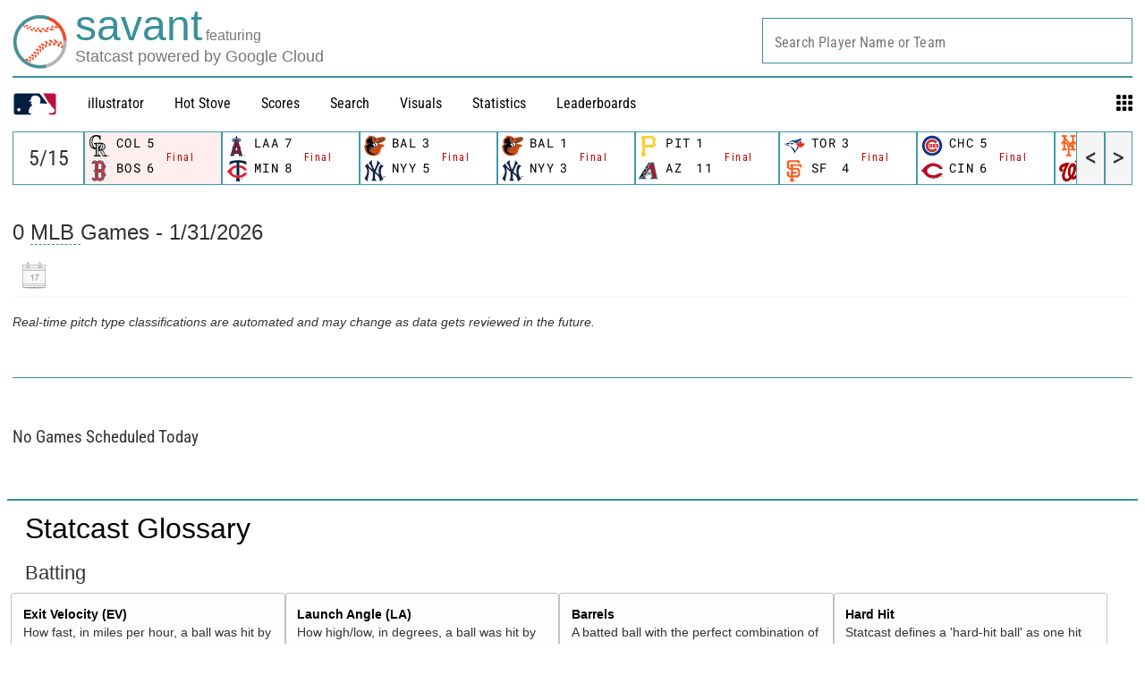

--- FILE ---
content_type: application/x-javascript;charset=utf-8
request_url: https://ans.mlb.com/id?d_visid_ver=2.1.0&d_fieldgroup=A&mcorgid=A65F776A5245B01B0A490D44%40AdobeOrg&mid=19506920072714521576543078969795710223&ts=1769847000216
body_size: -182
content:
{"mid":"19506920072714521576543078969795710223","id":"34BEDC6BC26F35D2-600007F681E144AD"}

--- FILE ---
content_type: image/svg+xml
request_url: https://www.mlbstatic.com/team-logos/117.svg
body_size: 1132
content:
<svg xmlns="http://www.w3.org/2000/svg" viewBox="0 0 233.575 233.575"><title>Houston Astros hat dark logo</title><path d="M116.795 233.575C52.4 233.575 0 181.183 0 116.788 0 52.392 52.4 0 116.795 0c64.397 0 116.78 52.392 116.78 116.788 0 64.395-52.384 116.787-116.78 116.787" fill="#002D62"/><path d="M174.207 83.314h38.408C198.97 44.224 162.11 16.087 118.55 15.33l16.42 50.52h39.237v17.464zM59.39 175.275v-17.42l13.775-4.95-3.2 1.13 3.2-1.13v-27.934L19.947 86.3a101.69 101.69 0 0 0-4.665 30.503c0 33.134 15.88 62.54 40.444 81.055l7.332-22.583H59.39zm0-109.425h39.23l16.42-50.52c-43.567.727-80.42 28.895-94.087 67.984H59.39V65.85zm64.916 96.307l-7.51-5.476-7.526 5.477v13.12H91.21l-33.28 24.19c16.598 11.85 36.907 18.827 58.864 18.827 21.95 0 42.253-6.992 58.865-18.826l-33.296-24.192h-18.06v-13.12zm89.338-75.827l-53.196 38.64v27.936l13.76 4.95v17.42h-3.69l7.34 22.582c24.563-18.53 40.435-47.936 40.435-81.055a101.56 101.56 0 0 0-4.65-30.473" fill="#002D62"/><path d="M116.795 7.904C56.63 7.904 7.905 56.63 7.905 116.788c0 60.156 48.725 108.883 108.89 108.883 60.134 0 108.884-48.725 108.884-108.882 0-60.158-48.75-108.884-108.885-108.884m61.062 189.954l-7.34-22.583h-28.152l33.295 24.176c-16.605 11.835-36.915 18.842-58.865 18.842-21.95 0-42.275-6.977-58.857-18.84l33.273-24.177H73.708L54.37 202.05l1.355-4.192c-24.564-18.5-40.45-47.922-40.45-81.07 0-10.613 1.64-20.85 4.67-30.488l53.213 38.67v-6.698L32.514 88.728l-16.72-5.414h5.16c13.666-39.09 50.518-67.257 94.07-67.984l1.77-5.414v99.48h21.28V88.23l-13.767-4.918V65.85h10.657L118.55 15.33c43.552.743 80.42 28.895 94.066 67.984h5.19l-16.723 5.43h-40.635v36.227l53.196-38.64a101.631 101.631 0 0 1 4.65 30.458c0 33.134-15.873 62.54-40.437 81.07" fill="#EB6E1F"/><path fill="#EB6E1F" d="M138.072 152.906v-21.144h-32.91l-9.643 13.334v7.81l13.75 4.936v4.315l7.518-5.476 7.524 5.477v-4.315"/><path fill="#F4911E" d="M160.455 88.232v.512h40.62l16.722-5.43h-43.59M109.27 65.85v17.465L95.52 88.23v21.146h21.268V9.916l-1.748 5.414-16.42 50.52m-3.1 79.246l9.636-13.334H95.52M69.964 154.05l3.2-1.144-3.2 1.145zm-14.238 43.808l-1.354 4.193 19.35-26.775H63.06m-3.67-91.962H15.794l16.72 5.414 40.653 29.544v-30.04"/><path fill="#FFF" d="M59.39 157.842v17.433l4.417-4.44h41.024v-9.884l4.44-3.108-13.75-4.936-4.45 3.125v-28.708h51.442l-4.44 4.44v21.144l-13.766 4.936v17.433l4.446-4.44h41.016v-9.884l4.44-3.108-13.76-4.936-4.463 3.125V85.11l13.783-4.937v-9.868l4.44-4.456h-49.902v17.464l4.446-3.14 13.76 4.935-4.44 3.122v21.146H95.52l-4.45 4.455V85.11l13.76-4.937v-9.868l4.44-4.456H59.39v17.464l4.417-3.14 13.79 4.935-4.43 3.122v64.674"/><path fill="#E7E9EA" d="M174.207 83.314V65.85l-4.447 4.455v9.868l-13.768 4.936v70.92l4.463-3.124V88.233m13.752 69.609l-4.447 3.11v9.883h-41.008l-4.454 4.44h49.91M95.52 131.762h42.55l4.432-4.44H91.07v28.71l4.45-3.14v-7.796m13.75 17.061v-4.315l-4.43 3.11v9.883H63.814l-4.424 4.44h49.88M77.598 85.11l-13.79-4.937-4.417 3.14 13.77 4.935m55.591-8.075l-4.446 3.14 13.766 4.935 4.44-3.14m-33.242-1.794V65.85l-4.43 4.455v9.868L91.062 85.11v28.723l4.456-4.455V88.232"/><path d="M208.3 212.383h-2.42v6.56h-1.626v-6.56h-2.42v-1.422h6.466v1.423zm10.927 6.56h-1.63v-6.36h-.047l-2.313 6.36h-1.57l-2.243-6.36h-.032v6.36h-1.64v-7.983h2.824l1.872 5.213h.022l1.942-5.213h2.815v7.982z" fill="#002D62"/></svg>